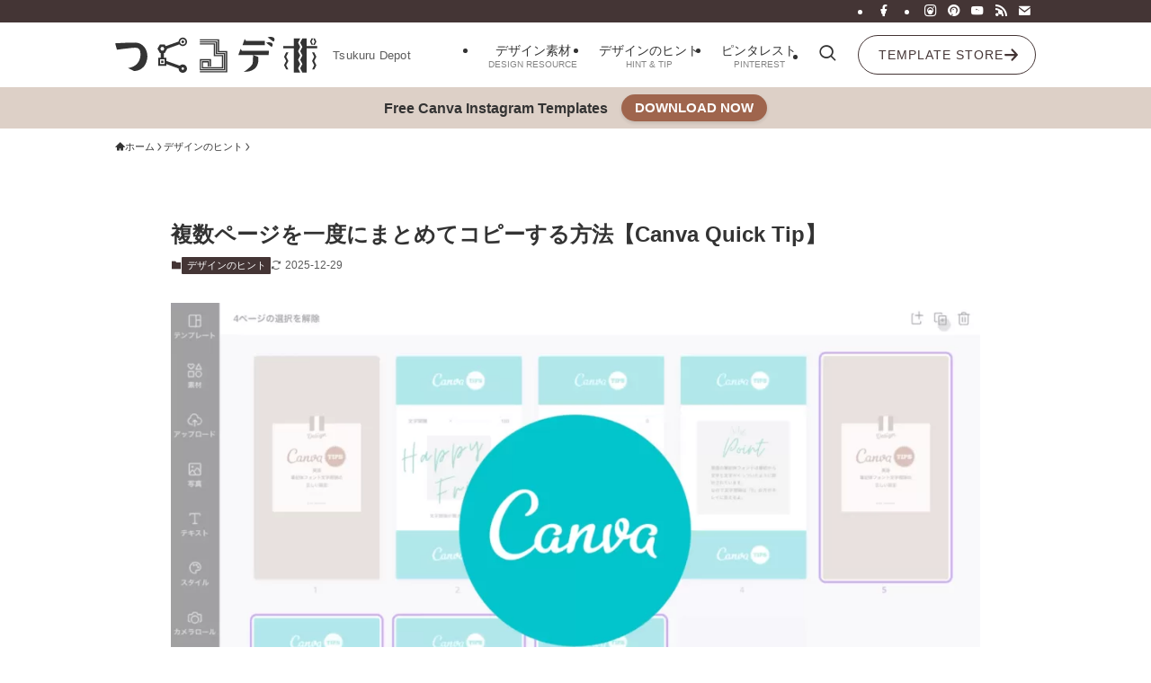

--- FILE ---
content_type: image/svg+xml
request_url: https://kmy.website/blog/wp-content/themes/swell_child/img/tsukuru_logo.svg
body_size: 1736
content:
<?xml version="1.0" encoding="UTF-8" standalone="no"?>
<!DOCTYPE svg PUBLIC "-//W3C//DTD SVG 1.1//EN" "http://www.w3.org/Graphics/SVG/1.1/DTD/svg11.dtd">
<svg width="100%" height="100%" viewBox="0 0 181 32" version="1.1" xmlns="http://www.w3.org/2000/svg" xmlns:xlink="http://www.w3.org/1999/xlink" xml:space="preserve" xmlns:serif="http://www.serif.com/" style="fill-rule:evenodd;clip-rule:evenodd;stroke-linejoin:round;stroke-miterlimit:2;">
    <g id="レイヤー_2">
        <g id="レイヤー_1-2">
            <path d="M27.9,22.07C26.525,27.012 21.96,30.436 16.83,30.37L11.43,27.71C16.35,27.11 20.2,24.71 21.87,19.97C22.301,18.799 22.54,17.567 22.58,16.32C22.58,12.63 22.15,9.65 17.74,9.65C15.919,9.711 14.103,9.871 12.3,10.13C8.73,10.52 5.16,10.96 1.55,11.44L0,5.72C5.91,5.44 11.87,5.09 17.78,5.09C24.61,5.09 28.78,11.09 28.78,17.47C28.728,19.04 28.431,20.592 27.9,22.07Z" style="fill:rgb(51,51,51);fill-rule:nonzero;"/>
            <path d="M64.09,28.18C64.085,30.239 62.389,31.93 60.33,31.93C60.313,31.93 60.296,31.93 60.28,31.93C58.25,31.93 56.58,30.26 56.58,28.23C56.58,28.214 56.58,28.197 56.58,28.18L45.66,24.2L45.66,25.69L38.53,25.69L38.53,18.56L40.75,18.56L40.75,14.35L39.91,14.35L37.73,10.59L39.91,6.84L44.24,6.84L45.08,8.26L56.54,4.2C56.666,2.209 58.335,0.637 60.33,0.63C62.388,0.661 64.077,2.333 64.13,4.39C64.119,6.469 62.409,8.175 60.33,8.18C59.146,8.212 58.02,7.653 57.33,6.69L46.44,10.59L44.26,14.35L43.4,14.35L43.4,18.56L45.66,18.56L45.66,21.4L57.66,25.69C58.352,24.92 59.345,24.486 60.38,24.5C62.38,24.561 64.013,26.18 64.09,28.18ZM44.09,20.06L40.06,20.06L40.06,24.2L44.13,24.2L44.09,20.06ZM40.29,10.59L41.17,12.13L43,12.13L43.84,10.59L43,9.06L41.21,9.06L40.29,10.59ZM43.05,23.12L41.05,23.12L41.05,21.12L43.05,21.12L43.05,23.12ZM57.84,4.39C57.84,4.403 57.84,4.417 57.84,4.43C57.84,5.774 58.946,6.88 60.29,6.88C60.303,6.88 60.317,6.88 60.33,6.88C60.334,6.88 60.338,6.88 60.341,6.88C61.663,6.88 62.751,5.792 62.751,4.47C62.751,4.443 62.751,4.417 62.75,4.39C62.708,3.084 61.636,2.026 60.33,2C59.005,2.009 57.903,3.066 57.84,4.39ZM59.18,4.39C59.18,4.38 59.18,4.37 59.18,4.36C59.18,3.727 59.697,3.205 60.33,3.2C60.963,3.231 61.47,3.756 61.48,4.39C61.481,4.413 61.482,4.437 61.482,4.46C61.482,5.091 60.963,5.61 60.332,5.61C60.331,5.61 60.331,5.61 60.33,5.61C60.315,5.611 60.3,5.611 60.284,5.611C59.676,5.611 59.174,5.11 59.174,4.501C59.174,4.464 59.176,4.427 59.18,4.39ZM61.44,28.18C61.415,27.581 60.929,27.095 60.33,27.07C59.699,27.07 59.18,27.589 59.18,28.22C59.18,28.851 59.699,29.37 60.33,29.37C60.946,29.349 61.441,28.837 61.441,28.221C61.441,28.207 61.44,28.194 61.44,28.18Z" style="fill:rgb(51,51,51);fill-rule:nonzero;"/>
            <path d="M100,12.55L100,31.55L75.47,31.55L75.47,30.55L98.84,30.55L98.84,13.7L91.67,13.7L91.67,3.24L75.47,3.24L75.47,2.16L92.79,2.16L92.79,12.55L100,12.55ZM98.2,29.83L75.47,29.83L75.47,19.75L85.58,19.75L85.58,26.3L84.43,26.3L84.43,20.9L76.58,20.9L76.58,28.75L97,28.75L97,15.46L89.87,15.46L89.87,5L75.47,5L75.47,4L91,4L91,14.35L98.2,14.35L98.2,29.83ZM88.07,6.88L75.47,6.88L75.47,5.77L89.15,5.77L89.15,16.19L96.39,16.19L96.39,28.1L77.27,28.1L77.27,21.55L83.78,21.55L83.78,26.3L82.63,26.3L82.63,22.7L78.38,22.7L78.38,26.92L95.28,26.92L95.28,17.26L88.07,17.26L88.07,6.88Z" style="fill:rgb(51,51,51);fill-rule:nonzero;"/>
            <path d="M137,16.13L123,16.13L127.59,17.85C127.717,18.741 127.784,19.64 127.79,20.54C127.79,27.93 122.12,31.11 115.45,31.11L114.76,31.11C116.76,29.88 121.76,26.25 122.54,23.83C123.11,21.83 123,18.24 123,16.13L109.88,16.13L111.88,10.65L113.1,12.3L137.1,12.3L137,16.13ZM133.55,7.39L113.63,7.39L115.54,1.92L116.77,3.56L133.55,3.56L133.55,7.39ZM139.55,8.97L134.61,5.21C135.429,4.969 136.277,4.841 137.13,4.83C138.59,4.83 140.54,5.33 140.54,7.13C140.508,7.865 140.153,8.55 139.57,9L139.55,8.97ZM141.16,4.29L136.12,0.42C136.968,0.165 137.845,0.024 138.73,0C140.22,0 142.21,0.54 142.21,2.41C142.169,3.16 141.79,3.852 141.18,4.29L141.16,4.29Z" style="fill:rgb(51,51,51);fill-rule:nonzero;"/>
            <path d="M163.21,28L165.12,31.71L159.42,31.71L159.42,10.1L149.91,10.1L149.91,8.18L159.42,8.18L159.42,1.36L165.12,1.36L163.21,5.19L165.12,9L163.21,12.84L165.12,16.59L163.21,20.38L165.12,24.22L163.21,28ZM154.51,13.86L152.6,17.69L154.51,21.48L152.6,25.24L154.51,29.07L152.6,29.07L150.68,25.24L152.6,21.48L150.68,17.69L152.6,13.86L154.51,13.86ZM180.34,8.15L180.34,10.1L170.83,10.1L170.83,31.74L167,31.74L165.12,28L167,24.2L165.12,20.36L167,16.57L165.12,12.82L167,9L165.12,5.21L167,1.36L170.83,1.36L170.83,8.18L180.34,8.15ZM175.24,7.08L173.82,4.2L175.24,1.33L176.66,1.33L175.24,4.2L176.66,7.08L175.24,7.08ZM179.49,17.69L177.62,21.48L179.49,25.24L177.62,29.07L175.74,29.07L177.62,25.24L175.74,21.48L177.62,17.69L175.74,13.86L177.62,13.86L179.49,17.69ZM176.7,7.11L178.11,4.23L176.7,1.36L178.11,1.36L179.53,4.23L178.11,7.11L176.7,7.11Z" style="fill:rgb(51,51,51);fill-rule:nonzero;"/>
        </g>
    </g>
</svg>
